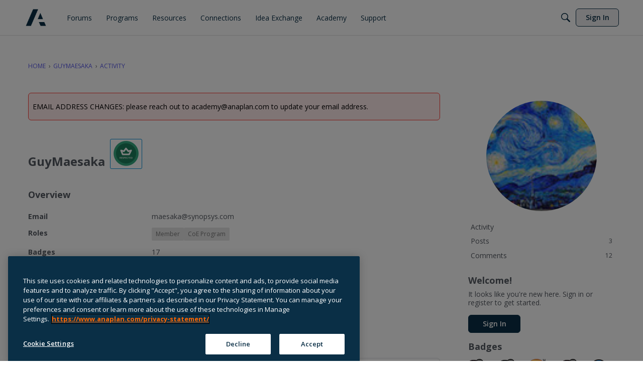

--- FILE ---
content_type: application/javascript
request_url: https://community.anaplan.com/api/v2/themes/1/assets/javascript.js?v=3336796932-69695efd&v=69695efd
body_size: 4134
content:
const DEBUG=!1;const c=(arg1,arg2,override)=>{var output=(override)?!0:DEBUG;if(output){const filterFlag="Vanilla Debug";const title=(arg2&&arg2!="")?filterFlag+" "+arg1:filterFlag;const msg=(arg2&&arg2!="")?arg2:arg1;console.log(title,msg)}};const getNonce=()=>{const scripts=document.querySelectorAll('script');for(let i=0;i<scripts.length;i++){if(scripts[i].nonce){return scripts[i].nonce}}
console.warn('Failed to retrieve a nonce. Check to see if your scripts work.')};const NONCE=(document.querySelector('script')?.nonce)?document.querySelector('script')?.nonce:getNonce();const genertateScriptTag=(script,attributes={})=>{var atts=[];if(!script&&!attributes){return}
if(Array.isArray(script)&&attributes.length==0){atts=script;script=''}else{atts=attributes}
const scriptTag=document.createElement('script');for(const att in attributes){if(attributes[att]!=undefined){scriptTag.setAttribute(att,attributes[att])}}
scriptTag.innerHTML=(script)?script:'';return scriptTag}
const injectScriptTag=(vaslidScriptTag)=>{const head=document.querySelector('head');head.appendChild(vaslidScriptTag)}
const injectJSFile=(validUrl,attributesOrID="")=>{const head=document.querySelector('head');const scriptTag=document.createElement('script');scriptTag.setAttribute('nonce',NONCE);scriptTag.setAttribute('type','text/javascript');scriptTag.setAttribute('charset','UTF-8');scriptTag.async=!0;scriptTag.src=(validUrl)?validUrl:'';if(typeof attributesOrID==='object'){for(const[key,value]of Object.entries(attributesOrID)){scriptTag.setAttribute(`${key}`,`${value}`)}}else{if(typeof(attributesOrID)==='string'&&attributesOrID!==''){scriptTag.id=attributesOrID}}
head.appendChild(scriptTag)};const injectCSSFile=(validUrl)=>{const head=document.querySelector('head');const linkTag=document.createElement('link');linkTag.href=(validUrl)?validUrl:'';linkTag.rel='stylesheet';head.appendChild(linkTag)}
const injectCSS=(styles)=>{const head=document.querySelector('head');const styleTag=document.createElement('style');styleTag.innerHTML=(styles)?styles:'';head.appendChild(styleTag)}
const adobeDTMScript="//assets.adobedtm.com/1a484868665e/2c05b015d2c3/launch-98d832b9c20f.min.js";const CoveoJsSearch="https://static.cloud.coveo.com/searchui/v2.10094/js/CoveoJsSearch.min.js";const CoveoCSSFullSearch="https://static.cloud.coveo.com/searchui/v2.10094/css/CoveoFullSearch.min.css";const CoveoTemplate="https://static.cloud.coveo.com/searchui/v2.10094/js/templates/templates.js";const COVEO_ORG_ID="anaplanproductionq7of0ae1";const COVEO_SEARCH_URL="https://support.anaplan.com/search";const COVEO_SEARCH_TITLE="Search All of Anaplan.";const COVEO_SEARCH_BTN_STYLES=`
a.newSearchBtn {
    color: #000;
}

a.newSearchBtn:hover, a.newSearchBtn:focus {
    color: #fff;
    border-radius: 7px;
    background: rgb(0,0,0,0.1);
}
`;const hijackNavBarSearch=()=>{let buttons=document.querySelectorAll('button');c(buttons);buttons.forEach((button,index)=>{let btnTitle=button.ariaLabel??null;if(btnTitle==="Search"){const btnContent=button.innerHTML;const newSearchBtn=document.createElement('a');newSearchBtn.href=COVEO_SEARCH_URL;newSearchBtn.title=COVEO_SEARCH_TITLE;newSearchBtn.classList.add('newSearchBtn');newSearchBtn.innerHTML=btnContent;c('parentNode',buttons[index].parentNode);c('first child',buttons[index].parentNode.firstChild)
buttons[index].parentNode.replaceChild(newSearchBtn,buttons[index].parentNode.firstChild)}})};const coveoHijackMainSearch=(searchURL,orgID,token)=>{const searchForms=document.querySelectorAll("div[id^='search-']");if(searchForms){c('Search forms',searchForms)}else{c('No Search forms found')}
searchForms.forEach((searchForm,index)=>{c('Removed forms',searchForm);searchForm.childNodes.forEach((child)=>{if(child.nodeName==="FORM"){child.remove()}});searchForm.classList.add('fpsearchbox');searchForm.setAttribute('id','fpsearchbox'+index);searchForm.setAttribute('data-enable-history','true');searchForm.setAttribute('data-auto-trigger-query','false');searchForm.classList.add('CoveoSearchInterface');searchForm.innerHTML=`<div class="CoveoSearchbox"  
        data-enable-omnibox="true" data-enable-simple-field-addon="true"
        data-enable-wildcards='true' data-enable-question-marks='true' data-enable-query-syntax="true"
        data-placeholder="How can we help you?" data-enable-query-suggest-addon='true'></div>`;searchForm.style='min-height: 20px; background: #fff;height:auto;border-radius: 6px 0 0 6px';const searchBoxRoot=document.getElementById("fpsearchbox"+index);Coveo.initSearchbox(searchBoxRoot,searchURL);const organizationId=orgID;Coveo.SearchEndpoint.configureCloudV2Endpoint(organizationId,token)})};const getSearchToken=async function(){if(!window.localStorage.getItem('gn-search-token')){try{const params={type:'Anonymous',searchHub:'HubCommunity'}
const response=await fetch('https://webservices.anaplan.com/v1/searchtoken',{method:"POST",headers:{"Content-Type":"application/json","Accept":"application/json"},body:JSON.stringify(params)})
const data=await response.json()
return data.token}catch(e){c('Failure, Will Robinson');console.dir(e)}
return null}
return window.localStorage.getItem('gn-search-token')}
const configureEndpoint=async function(){const searchToken=await getSearchToken()
c("searchToken before configure",searchToken);Coveo.SearchEndpoint.configureCloudV2Endpoint(null,searchToken,"https://platform.cloud.coveo.com/rest/search/",{renewAccessToken:getSearchToken})
c("searchToken",searchToken);return searchToken}
const initCoveoInterface=async function(){const searchToken=await configureEndpoint();Coveo.init(document.getElementById('fpsearchbox0'),searchToken);c('initialized');const root=Coveo.$$(document).find("#fpsearchbox0");Coveo.$$(root).on('state:change:q',function(e,props){setTimeout(()=>{history.pushState({},'',window.location.origin+window.location.pathname);window.location.href=COVEO_SEARCH_URL+'/?query='+props.value},250)});const searchBoxRoot=document.getElementById("fpsearchbox0");Coveo.initSearchbox(searchBoxRoot,COVEO_SEARCH_URL);Coveo.SearchEndpoint.configureCloudV2Endpoint(COVEO_ORG_ID,searchToken)}
const navContainer=`
    <global-navigation
        logo-href="/html/assets/anaplan-community-logo.svg"
        :navigation="navigation"
        :search="{isVisible: false, type: 'link', link: '/t5/Search-Results/ct-p/SearchResults'}"
        :product-switcher="{isVisible: true, label: 'Community'}"
        :position="{mobile: {top: 0, margin: 91},desktop: {top: 0,margin: 110}}"
    ></global-navigation>
`;const injectNavContainer=(navContainer)=>{const container=document.createElement('div');container.setAttribute('id','anaplan-global-navigation');container.setAttribute('data-from','style-guide-javasript');container.innerHTML=navContainer;const body=document.querySelector('body');const firstChild=body.getElementsByTagName('div')[0];body.insertBefore(container,firstChild)};const CONSENTSTYLE=`
  #teconsent {
    min-height: 40px;
    min-width: 90px;
    position: absolute;
    z-index: 3000;
    bottom: 10px;
    left: 30px
  }
  #teconsent a {
    color: #fff;
    font-family: "proxima-nova", "Helvetica Neue", "Helvetica", "Arial", sans-serif;
    font-size: 100%;
    font-style: normal;
    font-weight: normal;
    line-height: 1.5;
    text-decoration: none;
  }
`;const injectConsentButton=()=>{const container=document.createElement('div');container.setAttribute('id','teconsent');const footer=document.getElementById("themeFooter");footer.insertAdjacentElement('beforeBegin',container)};const HIDE_ELEMENTS=`
  .Analytics .Points
   {
    display: none;
  }
`;const lateExecution=((fn,seconds)=>{const timeout=(seconds)?seconds*1000:1000;setTimeout(fn,timeout)});const addClassesBySectionTitle=(containerTitle)=>{const titles=document.querySelectorAll('h2');[...titles].forEach((titleText)=>{if(titleText.innerText===containerTitle){const container=titleText.parentElement;const regex=/[^a-z]/ig;const containerClass=titleText.innerText.replaceAll(regex,'-');container.classList.add(containerClass);const labels=container.querySelectorAll('label');[...labels].forEach((label)=>{const className=label.innerText.replaceAll(regex,'-');label.parentElement.classList.add(className)})}})};onVanillaReady((e)=>{injectCSS(COVEO_SEARCH_BTN_STYLES);injectJSFile(CoveoJsSearch,"anaplan-coveo-js-lazy-js");injectCSSFile(CoveoCSSFullSearch);window.addEventListener('load',()=>{})});onVanillaReady(()=>{injectCSS(HIDE_ELEMENTS)});onVanillaReady(()=>{injectConsentButton();injectCSS(CONSENTSTYLE)});onVanillaReady(()=>{if(window.location.pathname.includes('/profile')){lateExecution(()=>{addClassesBySectionTitle('Analytics')})}});const genertateMetaTag=(name,content)=>{if(!name||!content){return}
const head=document.getElementsByTagName('head')[0];const metaTag=document.createElement('meta');metaTag.setAttribute('name',name);metaTag.setAttribute('content',content);head.append(metaTag)};const getDiscussionIDFromURL=()=>{const pathArray=window.location.pathname.split('/');if(pathArray.length>1&&pathArray[1]==='discussion'){return pathArray[2]}};onVanillaReady((e)=>{window.e=e;if(window.location.pathname.startsWith('/discussion')){const discussionID=getDiscussionIDFromURL();e.apiv2.get('discussions/'+discussionID+'?expand=all').then((discussion)=>{window.discussionData=discussion.data;const insertUser=discussion.data.insertUser.name;const approvedAuthors={"Tiffany.Rice":"Tiffany Rice","Misbah":"Misbah","jziemer":"Julie Ziemer","JaredDolich":"Jared Dolich","rob_marshall":"Rob Marshall","ryan_kohn":"Ryan Kohn","becky.leung":"Becky Leung","StevenK":"Steven Kraplin","kevin.cho":"Kevin Cho","AnaplanOEG":"Anaplan OEG"}
if(insertUser in approvedAuthors){genertateMetaTag('Author',approvedAuthors[insertUser])}
const discussionCategory=discussion.data.category.name
if(discussion.data.breadcrumbs&&discussion.data.breadcrumbs.length>0){let parentList=[];for(i=0;i<discussion.data.breadcrumbs.length-1;i++){parentList.push(discussion.data.breadcrumbs[i].name)}
const lowercaseParentList=parentList.map(parentListItem=>parentListItem.toLowerCase());if(lowercaseParentList.includes('idea exchange')){genertateMetaTag('IdeaExchange',discussionCategory)}else{genertateMetaTag('Category',discussionCategory)}}
genertateMetaTag('Type',discussion.data.type);if(discussion.data.tags){var tagList=[];discussion.data.tags.forEach((tag)=>{if(tag.name){tagList.push(tag.name)}});if(tagList.length>0){genertateMetaTag('Tags',tagList.join(';'))}}})}});const injectJSFileCookieLaw=(validUrl,setAttributes)=>{const head=document.querySelector('head');const scriptTag=document.createElement('script');scriptTag.setAttribute('nonce',NONCE);scriptTag.setAttribute('type','text/javascript');scriptTag.setAttribute('charset','UTF-8');scriptTag.src=(validUrl)?validUrl:'';if(typeof setAttributes==='object'){for(const[key,value]of Object.entries(setAttributes)){scriptTag.setAttribute(`${key}`,`${value}`)}}
head.appendChild(scriptTag)}
const injectJS=(script)=>{const head=document.querySelector('head');const scriptTag=document.createElement('script');scriptTag.setAttribute('nonce',NONCE);scriptTag.setAttribute('type','text/javascript');scriptTag.setAttribute('charset','UTF-8')
scriptTag.innerHTML=(script)?script:'';head.appendChild(scriptTag)}
onVanillaReady((vanilla)=>{const jQueryURL='https://code.jquery.com/jquery-3.7.1.slim.min.js';const cookieLawConsentURL='https://cdn.cookielaw.org/consent/070b3e16-ef1c-4278-9ef4-1a5027677b1f/OtAutoBlock.js';const cookieLawScriptTemplateURL='https://cdn.cookielaw.org/scripttemplates/otSDKStub.js';const adobeDTMScript="//assets.adobedtm.com/1a484868665e/2c05b015d2c3/launch-98d832b9c20f.min.js";const cookieLawInlineScript='function OptanonWrapper() { }';if(!window.location.pathname.startsWith('/profile/')||!vanilla.currentUserHasPermission('community.moderate')){injectJSFile(jQueryURL,{"id":"importedJQuery","integrity":"sha256-kmHvs0B+OpCW5GVHUNjv9rOmY0IvSIRcf7zGUDTDQM8=","crossorigin":"anonymous"})
injectJSFile(adobeDTMScript,{"id":"adobeDTMScript"})}
injectJSFile(cookieLawConsentURL,{"id":"CookieLawConsent"});injectJSFile(cookieLawScriptTemplateURL,{"id":"CookieLawTemplate","data-domain-script":"070b3e16-ef1c-4278-9ef4-1a5027677b1f"});injectJS(cookieLawInlineScript)})

--- FILE ---
content_type: application/x-javascript
request_url: https://community.anaplan.com/dist/v2/forum/chunks/addons/knowledge/KnowledgeBases.context.DOV4iIul.min.js
body_size: 471
content:
import{q as c,p as l,R as d,j as f,r as g}from"../../../vendor/vendor/react-core.DB6kRN5F.min.js";import{az as u,bn as E,bR as p}from"../../../entries/forum.Cs7s2FT9.min.js";function D(){return!0}const i="/knowledge-bases",v={getKnowledgeBases:async function(e){return(await u.get(i,{params:e})).data},getKnowledgeBase:async function(e){const{knowledgeBaseID:n,...t}=e;return(await u.get(`${i}/${n}`,{params:{...t,expand:"all"}})).data},getKnowledgeBaseNavigationItems:async function(e){const{knowledgeBaseID:n,...t}=e;return(await u.get(`${i}/${n}/navigation-flat`,{params:{locale:E(),"only-translated":D(),...t}})).data},patchKnowledgeBaseNavigationItems:async function(e){const{knowledgeBaseID:n,patchItems:t}=e;return(await u.patch(`${i}/${n}/navigation-flat`,t)).data}};var q=function(e){return e.HELP="help",e.GUIDE="guide",e}({}),A=function(e){return e.MANUAL="manual",e.NAME="name",e.DATE_INSERTED="dateInserted",e.DATE_INSERTED_DESC="dateInsertedDesc",e}({}),I=function(e){return e.DELETED="deleted",e.PUBLISHED="published",e}({});const K=d.createContext({api:v});function x(){return d.useContext(K)}function w(){return x().api}function k(e,n){const t=w(),a=c(),o={status:I.PUBLISHED,...e},s=["getKnowledgeBases",o],r=l({queryFn:async()=>await t.getKnowledgeBases(o),keepPreviousData:!0,queryKey:s,initialData:n});return{query:p(r),invalidate:async function(){await a.invalidateQueries({queryKey:s})}}}function N(e,n,t){const a=w(),o=c(),s={knowledgeBaseID:e,...n},r=["getKnowledgeBase",{knowledgeBaseID:s.knowledgeBaseID}],B=l({queryFn:async()=>await a.getKnowledgeBase(s),keepPreviousData:!0,queryKey:r,initialData:t});return{query:p(B),invalidate:async function(){await o.invalidateQueries({queryKey:r})}}}const y=g.createContext({knowledgeBase:void 0});function P(){return g.useContext(y)}function L(e){const{knowledgeBase:n,children:t}=e;return f.jsx(y.Provider,{value:{knowledgeBase:n},children:t})}export{I as K,P as a,A as b,q as c,N as d,w as e,L as f,D as g,k as u};
